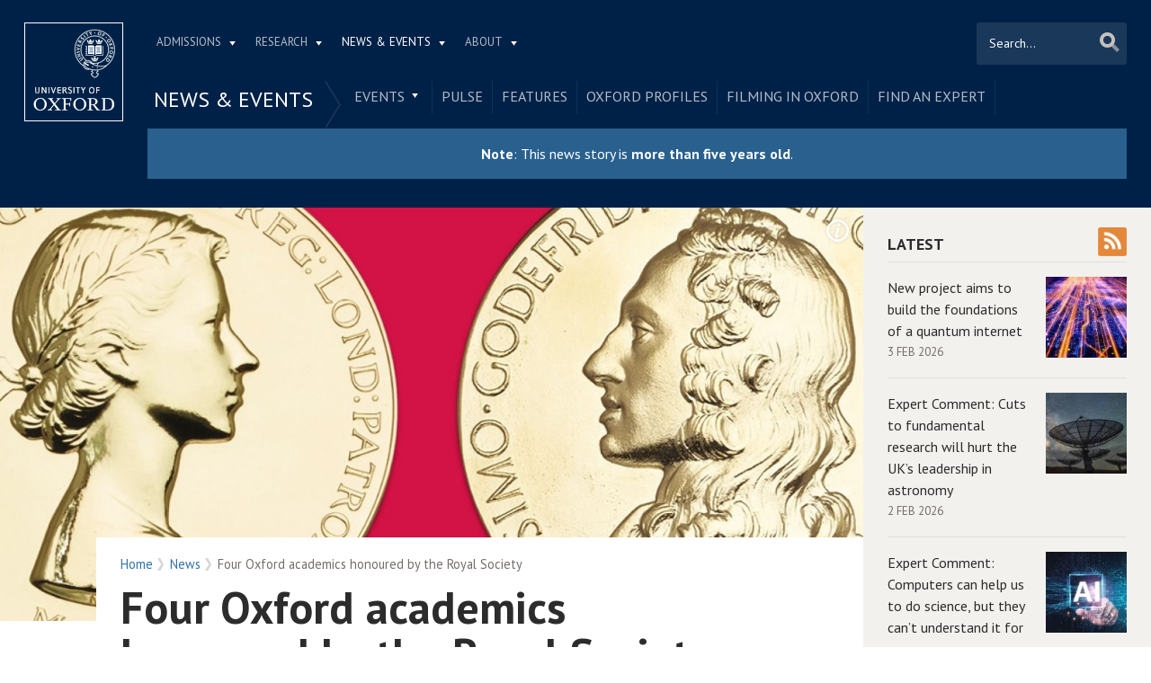

--- FILE ---
content_type: text/html; charset=utf-8
request_url: https://www.ox.ac.uk/news/2020-08-04-four-oxford-academics-honoured-royal-society
body_size: 14374
content:
<!doctype html>
<html lang="en" dir="ltr" class="no-js">
<head>
  <meta http-equiv="X-UA-Compatible" content="IE=9; IE=8; IE=7; IE=EDGE,chrome=1" />
  <meta name="viewport" content="width=device-width, initial-scale=1.0 maximum-scale=2.0 user-scalable=yes" />
  <!--[if IE]><![endif]-->
<meta http-equiv="Content-Type" content="text/html; charset=utf-8" />
<link rel="alternate" title="News" href="https://www.ox.ac.uk/feeds/rss/news" />
<link rel="shortcut icon" href="https://www.ox.ac.uk/sites/default/themes/custom/oxweb/favicon.ico" />
<link rel="apple-touch-icon" href="https://www.ox.ac.uk/sites/default/themes/custom/oxweb/apple-touch-icon-114x114.png" />
<link rel="apple-touch-icon-precomposed" href="https://www.ox.ac.uk/sites/default/themes/custom/oxweb/apple-touch-icon-114x114.png" />
<meta name="description" content="Four researchers from Oxford University have today received prestigious medals and prizes from the Royal Society in recognition of their outstanding contributions to science and medicine." />
<link rel="canonical" href="https://www.ox.ac.uk/news/2020-08-04-four-oxford-academics-honoured-royal-society" />
<link rel="shortlink" href="https://www.ox.ac.uk/node/4652634" />
<meta property="og:image" content="https://www.ox.ac.uk/sites/files/oxford/field/field_image_main/medals-3-4_0.jpg" />
<meta name="twitter:card" content="summary_large_image" />
<meta name="twitter:creator" content="@UniofOxford" />
<meta name="twitter:creator:id" content="48289662" />
<meta name="twitter:title" content="Four Oxford academics honoured by the Royal Society | University of" />
<meta name="twitter:description" content="Four researchers from Oxford University have today received prestigious medals and prizes from the Royal Society in recognition of their outstanding contributions to science and medicine." />
<meta name="twitter:image" content="https://www.ox.ac.uk/sites/files/oxford/field/field_image_main/medals-3-4_0.jpg" />
  <link rel="apple-touch-icon" sizes="144x144" href="https://www.ox.ac.uk/sites/default/themes/custom/oxweb/apple-touch-icon-144x144.png"/><link rel="apple-touch-icon" sizes="114x114" href="https://www.ox.ac.uk/sites/default/themes/custom/oxweb/apple-touch-icon-114x114.png"/>
<link rel="apple-touch-icon" sizes="72x72" href="https://www.ox.ac.uk/sites/default/themes/custom/oxweb/apple-touch-icon-72x72.png"/>
<link rel="apple-touch-icon" href="https://www.ox.ac.uk/sites/default/themes/custom/oxweb/apple-touch-icon.png"/>
  <title>Four Oxford academics honoured by the Royal Society | University of Oxford</title>
  <link rel="stylesheet" href="/sites/files/oxford/advagg_css/css__BJ6Ou6QsBRtnFTmxaakamOIS8n4QswDP2XnnZ1sxtaM__NBuvkP6eInGIkb1aJvUHx5PX79XApuxBDkk_77W5tYk__h7T-cjtV_dUO9EYp5xzvQZuTpmuCIt2rzPKmYSUARw8.css" />
<link rel="stylesheet" href="/sites/files/oxford/advagg_css/css__OyUP6r6gWDd7g9HyyAPkKcCADXUItAUJ0V1T56grclU__jqISkrP5AlCwGVJ-mzJJnrRxitPz8i-Y_l3Nd-cH3FI__h7T-cjtV_dUO9EYp5xzvQZuTpmuCIt2rzPKmYSUARw8.css" />
<link rel="stylesheet" href="/sites/files/oxford/advagg_css/css__XBSBso2UFi1495CWPDmEkGZavPwX0b5Paqbf4E_kgVU__6F5_mpBKx4npMwhWhnwqMY2bGjPYP5Lxy-bKJkSzkRw__h7T-cjtV_dUO9EYp5xzvQZuTpmuCIt2rzPKmYSUARw8.css" />
<link rel="stylesheet" href="https://fonts.googleapis.com/css?family=PT+Sans:400,700,400italic,700italic|PT+Sans+Narrow:400,700|PT+Serif:400,700,400italic&amp;subset=latin,latin-ext" />
<link rel="stylesheet" href="/sites/files/oxford/advagg_css/css__xVqN5b9vWhJtVEcK-SYcjzmDC0nxP-O7T0GorpUvA68__mLMuWQdgHSL1FMKby8FB5Rnp3RX1AGBmf0dBb7rKbSY__h7T-cjtV_dUO9EYp5xzvQZuTpmuCIt2rzPKmYSUARw8.css" />
<link rel="stylesheet" href="/sites/files/oxford/advagg_css/css__ZszkO0m-6vQgU0uwxKb3DNVjdUAXslKOMKvn9AFMzvo__sb8Ujj6tWWssQfu7D3msxBLfh4PrTezTVySEM7hOySI__h7T-cjtV_dUO9EYp5xzvQZuTpmuCIt2rzPKmYSUARw8.css" media="print" />

<!--[if IE]>
<link rel="stylesheet" href="/sites/files/oxford/advagg_css/css__yXKOt2-q7a1j4M7_O_W7ml-z2sNL7VTKwjcsd5Z0LDA__vIapzR-D86klWHFm0BMP8JUnKE0d31QyZL17ctXUiYM__h7T-cjtV_dUO9EYp5xzvQZuTpmuCIt2rzPKmYSUARw8.css" />
<![endif]-->

<!--[if IE 8]>
<link rel="stylesheet" href="/sites/files/oxford/advagg_css/css__18FAkQ4vhVMuiiSsWlKyU3iaxBe1FYQW3iRNDTzc49A__0bBjwcB2RKRl-uJ3f-BxT5UMVqf7jsHwaGO7R3-J17s__h7T-cjtV_dUO9EYp5xzvQZuTpmuCIt2rzPKmYSUARw8.css" />
<![endif]-->
<style>.shared-event-styling .content-meta{margin-top:2.4em;}.shared-event-styling .node-event-past{opacity:0.5;filter:alpha(opacity=50);}.shared-event-styling .view-mode-oxweb_full_content .field-label-inline,.shared-event-styling .view-mode-oxweb_full_content .field-name-event-speakers-custom .field-item-single{*zoom:1;}.shared-event-styling .view-mode-oxweb_full_content .field-label-inline:before,.shared-event-styling .view-mode-oxweb_full_content .field-label-inline:after,.shared-event-styling .view-mode-oxweb_full_content .field-name-event-speakers-custom .field-item-single:before,.shared-event-styling .view-mode-oxweb_full_content .field-name-event-speakers-custom .field-item-single:after{display:table;content:"";line-height:0;}.shared-event-styling .view-mode-oxweb_full_content .field-label-inline:after,.shared-event-styling .view-mode-oxweb_full_content .field-name-event-speakers-custom .field-item-single:after{clear:both;}.shared-event-styling .view-mode-oxweb_full_content .field-label-inline .label,.shared-event-styling .view-mode-oxweb_full_content .field-name-event-speakers-custom .field-item-single .label{-webkit-box-sizing:border-box;-moz-box-sizing:border-box;box-sizing:border-box;display:inline;float:left;width:33.333333333333%;padding:0 0;*width:30.208333333333%;*padding:0 -0.03125px;min-width:27%;}@media only screen and (max-width:870px){.shared-event-styling .view-mode-oxweb_full_content .field-label-inline .label,.shared-event-styling .view-mode-oxweb_full_content .field-name-event-speakers-custom .field-item-single .label{width:100%;float:none;display:block;}}.shared-event-styling .view-mode-oxweb_full_content .field-label-inline .field-item-single,.shared-event-styling .view-mode-oxweb_full_content .field-name-event-speakers-custom .field-item-single .field-item-single{float:left;-webkit-box-sizing:border-box;-moz-box-sizing:border-box;box-sizing:border-box;display:inline;width:66.666666666667%;padding:0 0;*width:63.541666666667%;*padding:0 -0.03125px;}@media only screen and (max-width:870px){.shared-event-styling .view-mode-oxweb_full_content .field-label-inline .field-item-single,.shared-event-styling .view-mode-oxweb_full_content .field-name-event-speakers-custom .field-item-single .field-item-single{width:100%;float:none;display:block;}}.shared-event-styling .view-mode-oxweb_full_content .field-name-field-event-venue-details span.field-item-single{float:none;margin-left:33.3%;display:block;}.shared-event-styling .view-mode-oxweb_full_content .field-name-event-speakers-custom .field-item-single .field-item-single{-webkit-box-sizing:border-box;-moz-box-sizing:border-box;box-sizing:border-box;display:inline;float:left;width:66.666666666667%;padding:0 0;*width:63.541666666667%;*padding:0 -0.03125px;}@media only screen and (max-width:870px){.shared-event-styling .view-mode-oxweb_full_content .field-name-event-speakers-custom .field-item-single .field-item-single{width:100%;float:none;display:block;}}.shared-event-styling .view-mode-oxweb_full_content .field-type-date{font-family:"PT Serif",Georgia,'Times New Roman',serif;}.shared-event-styling .view-mode-oxweb_full_content .group-event-meta{border-top:1px solid #e0ded9;border-bottom:1px solid #e0ded9;font-size:1.125em;line-height:1.5em;margin:0 18% 2em 0;padding:2em 0;}.shared-event-styling .view-mode-oxweb_full_content .group-event-meta .field-name-field-event-venue-details p:only-child{margin-bottom:0;}.shared-event-styling .view-mode-oxweb_full_content .leaflet-container{margin-bottom:2.5em;max-width:90%;}.hidden-accessible{position:absolute;left:-99999999px;top:auto;width:1px;height:1px;overflow:hidden;}.hidden-default{display:none;}.flex-container{display:-ms-flex;display:-webkit-flex;display:flex;-webkit-flex-wrap:wrap;flex-wrap:wrap;}.flex-item{display:flex;box-sizing:border-box;}.flex-content{display:flex;flex-direction:column;}.page-header{position:relative;}.page-header .row{-webkit-box-sizing:border-box;-moz-box-sizing:border-box;box-sizing:border-box;display:inline;float:left;width:100%;padding:0 2.118933698%;*width:96.875%;*padding:0 2.087683698%;min-height:160px;}@media only screen and (max-width:870px){.page-header .row{width:100%;float:none;display:block;}}.page-header .site-header-top{-webkit-box-sizing:border-box;-moz-box-sizing:border-box;box-sizing:border-box;margin-left:111px;padding-right:167px;padding-left:2.118933698%;min-height:49px;}.page-header .site-header-bottom{-webkit-box-sizing:border-box;-moz-box-sizing:border-box;box-sizing:border-box;margin-left:0;display:block;margin-left:111px;padding-left:2.118933698%;position:relative;min-height:41px;margin-top:1em;}.oxweb-primary-menu-block{-webkit-box-sizing:border-box;-moz-box-sizing:border-box;box-sizing:border-box;display:inline;float:left;width:58.333333333333%;padding:0 0;*width:55.208333333333%;*padding:0 -0.03125px;display:block;}@media only screen and (max-width:870px){.oxweb-primary-menu-block{width:100%;float:none;display:block;}}.oxweb-secondary-menu-block{width:100%;}#toolbar{z-index:99999;}header.page-header{text-align:center;width:100%;margin:0 auto;z-index:9999;}header.page-header .row{background:#002147;font-family:"PT Sans",'Helvetica Neue',Arial,Helvetica,sans-serif;float:none;display:block;padding-top:1.5625em;padding-bottom:1em;-webkit-transition:padding 0.35s;-moz-transition:padding 0.35s;-o-transition:padding 0.35s;transition:padding 0.35s;-webkit-box-sizing:border-box;-moz-box-sizing:border-box;box-sizing:border-box;}.logo{float:left;width:111px;margin-right:-100%;position:relative;z-index:2;}.logo a.square{width:110px;height:110px;display:block;background:url('/sites/default/themes/custom/oxweb/images/oxweb-logo.gif') no-repeat center center;overflow:hidden;text-indent:-9999%;}@media (-webkit-min-device-pixel-ratio:2),(min-resolution:192dpi){.logo a.square{background:url('/sites/default/themes/custom/oxweb/images/oxweb-logo-square.svg') no-repeat center center;background-size:100% 100%;image-rendering:-moz-crisp-edges;image-rendering:-o-crisp-edges;image-rendering:-webkit-optimize-contrast;image-rendering:optimize-contrast;-ms-interpolation-mode:bicubic;image-rendering:optimizeQuality;}}.menu-wrapper{width:100%;float:left;}.site-header-bottom .oxweb-secondary-menu-block ul li.expanded ul li a{background:transparent;white-space:normal;}.oxweb-primary-menu-block,.oxweb-secondary-menu-block{text-align:left;text-transform:uppercase;font-family:"PT Sans",'Helvetica Neue',Arial,Helvetica,sans-serif;color:#fff;}.oxweb-primary-menu-block a,.oxweb-secondary-menu-block a{color:rgba(255,255,255,0.7);}.oxweb-primary-menu-block a.active,.oxweb-primary-menu-block a:active,.oxweb-primary-menu-block a:visited,.oxweb-primary-menu-block a:hover,.oxweb-primary-menu-block a.active-trail,.oxweb-secondary-menu-block a.active,.oxweb-secondary-menu-block a:active,.oxweb-secondary-menu-block a:visited,.oxweb-secondary-menu-block a:hover,.oxweb-secondary-menu-block a.active-trail{color:#fff;text-decoration:none;}.oxweb-primary-menu-block ul,.oxweb-secondary-menu-block ul{float:left;padding:0;margin:0;}.oxweb-primary-menu-block ul li,.oxweb-primary-menu-block ul li.expanded,.oxweb-secondary-menu-block ul li,.oxweb-secondary-menu-block ul li.expanded{display:inline-block;padding:0;list-style-image:none;list-style-type:none;}.oxweb-primary-menu-block ul li a,.oxweb-primary-menu-block ul li.expanded a,.oxweb-secondary-menu-block ul li a,.oxweb-secondary-menu-block ul li.expanded a{padding:10px 25px 15px 10px;}.oxweb-primary-menu-block ul li.expanded,.oxweb-secondary-menu-block ul li.expanded{position:relative;}.oxweb-primary-menu-block ul li.expanded a,.oxweb-secondary-menu-block ul li.expanded a{background:url('/sites/default/themes/custom/oxweb/images/menu_arrow.png') 94% 1.2em no-repeat;background-position:right 10px top 1.3em;padding-right:25px;}.oxweb-primary-menu-block ul li.expanded ul a,.oxweb-secondary-menu-block ul li.expanded ul a{background-image:none;padding-right:0;}.oxweb-primary-menu-block{font-size:0.78em;}.oxweb-secondary-menu-block{display:table-row;}.oxweb-secondary-menu-block h2.title,.oxweb-secondary-menu-block ul li,.oxweb-secondary-menu-block ul li.expanded{display:table-cell;vertical-align:top;padding:0;border-right:1px solid rgba(255,255,255,0.07);-webkit-box-sizing:border-box;-moz-box-sizing:border-box;box-sizing:border-box;}.oxweb-secondary-menu-block h2.title ul li,.oxweb-secondary-menu-block ul li ul li,.oxweb-secondary-menu-block ul li.expanded ul li{float:none;max-width:none;min-width:215px;}.oxweb-secondary-menu-block ul li,.oxweb-secondary-menu-block ul li.expanded{line-height:1.05em;max-width:200px;}.oxweb-secondary-menu-block ul li a,.oxweb-secondary-menu-block ul li.expanded a{padding:10px;padding-top:8px;line-height:1.2em;display:inline-block;}.oxweb-secondary-menu-block ul li.expanded a{padding-right:30px;}.oxweb-secondary-menu-block ul li.expanded ul a{height:auto;}.oxweb-secondary-menu-block h2.title{font-size:1.5em;line-height:1.05em;font-weight:normal;margin:0;padding:8px 36px 20px 7px;background:url('/sites/default/themes/custom/oxweb/images/menu-chevron.png') no-repeat 97.5% top;border-right:0;vertical-align:top;}.site-header-top ul li.expanded a{position:relative;z-index:7;background-position:right 9px top 1.6em;}.site-header-top ul li.expanded:hover a{background-position:right 9px top -1.95em;}.site-header-bottom ul li.expanded a{position:relative;background-position:right 15px top 0.90em;}.site-header-bottom ul li.expanded:hover a{background-position:right 15px top -101px;z-index:5;}.oxweb-secondary-menu-block-noh2 ul ul{margin-left:0;}body.sticky-header-collapsed .logo{display:none;}body.sticky-header-collapsed .page-header{position:fixed;}body.sticky-header-collapsed .page-header .row{padding-top:0.75em;padding-bottom:0.75em;-webkit-transition:padding 0.35s;-moz-transition:padding 0.35s;-o-transition:padding 0.35s;transition:padding 0.35s;min-height:72px;padding-right:0;}body.sticky-header-collapsed .block-oxweb-search input[type=submit]{top:15px;right:21px;}body.sticky-header-collapsed .site-header-top{display:none;}body.sticky-header-collapsed .site-header-bottom{width:100%;float:left;margin-top:0;margin-left:0;padding-left:0;}body.sticky-header-collapsed .site-header-bottom .oxweb-secondary-menu-block ul{margin-right:65px;}body.sticky-header-collapsed .site-header-bottom .oxweb-secondary-menu-block ul li,body.sticky-header-collapsed .site-header-bottom .oxweb-secondary-menu-block ul li.expanded{vertical-align:top;}body.sticky-header-collapsed .site-header-bottom .oxweb-secondary-menu-block ul li.last ul{right:-65px;}body.sticky-header-collapsed .page-header-row .oxweb-secondary-menu-block.homepage-oxweb-secondary-menu{position:absolute;bottom:4px;width:58%;}body.sticky-header-collapsed .page-header-row .homepage-role-base-menu{margin-right:85px;}.page-header-row .oxweb-secondary-menu-block.homepage-oxweb-secondary-menu{position:absolute;bottom:35px;width:56%;}.page-header-row .oxweb-secondary-menu-block.homepage-oxweb-secondary-menu ul li.expanded:hover a{background-position:right 15px top -1.3em;}.page-header-row .oxweb-secondary-menu-block.homepage-oxweb-secondary-menu ul li.expanded:hover a:hover{background-position:right 15px top 0.90em;}.page-header-row .oxweb-secondary-menu-block.homepage-oxweb-secondary-menu ul li a{opacity:1;filter:alpha(opacity=100);font-size:1.313em;white-space:nowrap;}.page-header-row .homepage-role-base-menu{font-size:0.813em;text-transform:none;float:right;width:52.5%;}.page-header-row .homepage-role-base-menu ul{float:right;}.page-header-row .homepage-role-base-menu ul li a{font-size:1.125em;padding-left:0;padding-right:0;margin-right:1.5em;}.page-header-row .homepage-role-base-menu ul li.last a{margin-right:0.4375em;}.page-header-row .homepage-role-base-menu ul li.expanded a{background:none;}h1,h2,h3,h4,h5,h6{font-family:"PT Sans",'Helvetica Neue',Arial,Helvetica,sans-serif;margin:0 0 0.5em 0;line-height:1.2em;color:#2C2C2C;}h1{font-size:3.125em;font-weight:700;font-family:"PT Sans",'Helvetica Neue',Arial,Helvetica,sans-serif;margin:0 0 0.5em 0;line-height:1.05em;}.main-content h1{margin-right:18%;}body.page-full-width .main-content h1{margin-right:2.118933698%;}h2{font-size:1.625em;font-weight:700;}h3{font-size:1.313em;font-weight:400;}h4{font-size:16px;}h5{font-size:16px;}h6{font-size:16px;}.main-content h2,.main-content h3,.main-content h4,.main-content h5,.main-content h6{margin:1.6em 0 0.5em 0;}.block-menu h2,.block-nice-menus h2{margin:0;padding:0;height:1px;height:0px;overflow:hidden;text-indent:-9999%;}
</style>
<link rel="stylesheet" href="/sites/files/oxford/advagg_css/css__mErbTG2MLp00HBOg_0e9fP_fpiSzoYZIY0XQk4kQLjg__IGBAYOo1XmEFrNAHW5NTS5Xuyb20LNQUwgXGgRRAtJk__h7T-cjtV_dUO9EYp5xzvQZuTpmuCIt2rzPKmYSUARw8.css" />
<link rel="stylesheet" href="/sites/files/oxford/advagg_css/css__4NTNZPQpEbnTvmyEQ2PRTi5CBimHk_AcHruvTfbEoZ4__PEouh-Vh-zgxMoIaIQ0eRpWNmmOkydEAh3xxjUGLFws__h7T-cjtV_dUO9EYp5xzvQZuTpmuCIt2rzPKmYSUARw8.css" />
  <script src="/sites/files/oxford/advagg_js/js__SlxZR0T0y0knhPGspoKKlEQqbk_RdNNsHwLrlCQRTSo__jRyIJdNHHPQDI24D74GCcZq-Uqnrf4Vs1Wh5VKn50M0__h7T-cjtV_dUO9EYp5xzvQZuTpmuCIt2rzPKmYSUARw8.js" defer="defer"></script>
<script src="/sites/files/oxford/advagg_js/js__ihdwYz7z62m5viS1EMhNOpB9bfVJ_3N7-eC3gKeS-sI__ATnX8WF8ltra-g2RmFaF163qjG6u_xdvxVSENyHJmQk__h7T-cjtV_dUO9EYp5xzvQZuTpmuCIt2rzPKmYSUARw8.js"></script>
<script src="/sites/files/oxford/advagg_js/js__z5ONFBC5kmHZRZuHWswENYjC0rzf40bh_hB_Fs0eyLo__WcT3Q2crdrKi2EHa4S2isbSrXXO5RbKkDpvVkjhTmaY__h7T-cjtV_dUO9EYp5xzvQZuTpmuCIt2rzPKmYSUARw8.js"></script>
<script src="/sites/files/oxford/advagg_js/js__9o6MTP80DXWHri8ze4nKy9qC5QYGmn5CmTwGsjeqoRs__t7QMh2Q0VAdZOqg2nX8lHHSSz0oEF4l8S4NpWKqSdpE__h7T-cjtV_dUO9EYp5xzvQZuTpmuCIt2rzPKmYSUARw8.js"></script>
<script src="/sites/files/oxford/advagg_js/js__g6HAL4XtohiHzS9CG4SIugqNOzdAq58xVph4DbYxlNE__o1_7j2Bpaj2feiS_rkUK_CGonKU4T-Mdv49O47LYHOc__h7T-cjtV_dUO9EYp5xzvQZuTpmuCIt2rzPKmYSUARw8.js"></script>
<script src="/sites/files/oxford/advagg_js/js__9q_RhUzRB9SYU1-amhF7x_iVsHaJWYLCy9mGerNNw8c__r14_gMXz1ZbCtJf3hugZI-ClIj-6kYYT4Zc-iywNTA4__h7T-cjtV_dUO9EYp5xzvQZuTpmuCIt2rzPKmYSUARw8.js"></script>
<script>jQuery.extend(Drupal.settings, {"basePath":"\/","pathPrefix":"","setHasJsCookie":0,"ajaxPageState":{"theme":"oxweb","theme_token":"uTWuQ0N-R3Dg8TzI_nM7_bK00N7Eszz5_7f_E-MrfCk","jquery_version":"1.10","css":{"modules\/system\/system.base.css":1,"modules\/system\/system.menus.css":1,"modules\/system\/system.messages.css":1,"modules\/system\/system.theme.css":1,"sites\/all\/modules\/cache_consistent\/css\/cache_consistent.css":1,"sites\/all\/modules\/colorbox_node\/colorbox_node.css":1,"modules\/comment\/comment.css":1,"sites\/all\/modules\/domain\/domain_nav\/domain_nav.css":1,"modules\/field\/theme\/field.css":1,"sites\/all\/modules\/google_cse\/google_cse.css":1,"sites\/all\/modules\/logintoboggan\/logintoboggan.css":1,"modules\/node\/node.css":1,"modules\/user\/user.css":1,"modules\/forum\/forum.css":1,"sites\/all\/modules\/views\/css\/views.css":1,"sites\/all\/modules\/colorbox\/styles\/plain\/colorbox_style.css":1,"sites\/all\/modules\/ctools\/css\/ctools.css":1,"sites\/all\/modules\/date\/date_api\/date.css":1,"https:\/\/fonts.googleapis.com\/css?family=PT+Sans:400,700,400italic,700italic|PT+Sans+Narrow:400,700|PT+Serif:400,700,400italic\u0026subset=latin,latin-ext":1,"sites\/all\/themes\/mothership\/mothership\/css\/reset.css":1,"sites\/all\/themes\/mothership\/mothership\/css\/reset-html5.css":1,"sites\/all\/themes\/mothership\/mothership\/css\/mothership-default.css":1,"sites\/all\/themes\/mothership\/mothership\/css\/mothership.css":1,"sites\/default\/themes\/custom\/oxweb\/css\/yui\/reset-min.css":1,"sites\/default\/themes\/custom\/oxweb\/css\/yui\/base-min.css":1,"sites\/default\/themes\/custom\/oxweb\/css\/yui\/fonts-min.css":1,"sites\/default\/themes\/custom\/oxweb\/css\/site.less":1,"sites\/default\/themes\/custom\/oxweb\/css\/search.less":1,"sites\/default\/themes\/custom\/oxweb\/css\/menu.less":1,"sites\/default\/themes\/custom\/oxweb\/css\/maintenance.css":1,"sites\/default\/themes\/custom\/oxweb\/field_collection.theme.css":1,"sites\/default\/themes\/custom\/oxweb\/css\/alternative\/print.less":1,"sites\/default\/themes\/custom\/oxweb\/css\/ie\/ie.less":1,"sites\/default\/themes\/custom\/oxweb\/css\/ie\/ie8.less":1,"sites\/default\/themes\/custom\/oxweb\/css\/types\/news_item.less":1,"sites\/default\/themes\/custom\/oxweb\/css\/alternative\/mobile.less":1},"js":{"public:\/\/google_tag\/google_tag.script.js":1,"sites\/all\/modules\/jquery_update\/replace\/jquery\/1.10\/jquery.min.js":1,"misc\/jquery-extend-3.4.0.js":1,"misc\/jquery-html-prefilter-3.5.0-backport.js":1,"misc\/jquery.once.js":1,"misc\/drupal.js":1,"misc\/form-single-submit.js":1,"misc\/ajax.js":1,"sites\/all\/modules\/jquery_update\/js\/jquery_update.js":1,"sites\/all\/modules\/google_cse\/google_cse.js":1,"sites\/all\/libraries\/colorbox\/jquery.colorbox-min.js":1,"sites\/all\/modules\/colorbox\/js\/colorbox.js":1,"sites\/all\/modules\/colorbox\/styles\/plain\/colorbox_style.js":1,"sites\/all\/modules\/colorbox\/js\/colorbox_load.js":1,"sites\/all\/modules\/media_colorbox\/media_colorbox.js":1,"sites\/all\/modules\/field_group\/field_group.js":1,"misc\/progress.js":1,"sites\/all\/modules\/colorbox_node\/colorbox_node.js":1,"sites\/default\/themes\/custom\/oxweb\/js\/vendor\/carouFredSel-6.2.1.js":1,"sites\/default\/themes\/custom\/oxweb\/js\/vendor\/jquery.touchSwipe.min.js":1,"sites\/default\/themes\/custom\/oxweb\/js\/vendor\/jquery-migrate-1.2.1.js":1,"sites\/default\/themes\/custom\/oxweb\/js\/site.js":1,"sites\/default\/themes\/custom\/oxweb\/js\/oxweb-show-description.js":1,"sites\/default\/themes\/custom\/oxweb\/js\/vendor\/html5.js":1,"sites\/default\/themes\/custom\/oxweb\/js\/vendor\/harvey.js":1,"sites\/default\/themes\/custom\/oxweb\/js\/media-queries.js":1,"sites\/default\/themes\/custom\/oxweb\/js\/vendor\/jquery.fitvids.js":1,"sites\/default\/themes\/custom\/oxweb\/js\/vendor\/stupidtable.min.js":1,"sites\/default\/themes\/custom\/oxweb\/js\/oxweb-menu.js":1}},"colorbox":{"transition":"elastic","speed":"350","opacity":"0.85","slideshow":false,"slideshowAuto":true,"slideshowSpeed":"2500","slideshowStart":"start slideshow","slideshowStop":"stop slideshow","current":"{current} of {total}","previous":"\u00ab Prev","next":"Next \u00bb","close":"Close","overlayClose":true,"returnFocus":true,"maxWidth":"100%","maxHeight":"100%","initialWidth":"300","initialHeight":"250","fixed":true,"scrolling":true,"mobiledetect":true,"mobiledevicewidth":"500px","file_public_path":"\/sites\/files\/oxford","specificPagesDefaultValue":"admin*\nimagebrowser*\nimg_assist*\nimce*\nnode\/add\/*\nnode\/*\/edit\nprint\/*\nprintpdf\/*\nsystem\/ajax\nsystem\/ajax\/*"},"googleCSE":{"cx":"012531758793783812323:qgyldcso7qs","resultsWidth":600,"domain":"www.google.com","showWaterMark":1},"field_group":{"usefulformatters_token_link_block":"ow_listing_item","div":"oxweb_full_content"},"urlIsAjaxTrusted":{"\/news\/2020-08-04-four-oxford-academics-honoured-royal-society":true},"colorbox_node":{"width":"600px","height":"600px"}});</script>
</head>

<body class="not-front not-logged-in two-sidebars page-node page-node- page-node-4652634 node-type-news-item domain-oxweb has-pre-content vid-5165302 page-news-2020-08-04-four-oxford-academics-honoured-royal-society" >
  <div id="skip-link">
    <a href="#main-content" class="element-invisible element-focusable skip-to-content">Skip to main content</a>
  </div>
    
    <noscript aria-hidden="true"><iframe src="https://www.googletagmanager.com/ns.html?id=GTM-TDB29T" height="0" width="0" style="display:none;visibility:hidden"></iframe></noscript>  
  <section id="visible-body" class="visible-body">
      <header class="page-level page-header">
    <div class="wrapper">
      <div id="page-header-row" class="row page-header-row">
        <div class="logo">
          <a class="square" href="/" title="Home" id="site-name-square">Home</a>
          <a class="rect" href="/" title="Home" id="site-name-rec">Home</a>
        </div>
        <div class="menu-wrapper">
          <div id="site-header-top" class="site-header-top">
            
    
<nav  id="block-menu-block-3" class="block block-menu-block oxweb-primary-menu-block block-menu-block-3 " aria-label="Primary navigation">

  
      
  <ul><li class="first expanded menu-mlid-2711"><a href="/admissions">Admissions</a><ul><li class="first leaf has-children menu-mlid-2511"><a href="/admissions/undergraduate">Undergraduate</a></li>
<li class="leaf has-children menu-mlid-2878"><a href="/admissions/graduate">Graduate</a></li>
<li class="last leaf has-children menu-mlid-10680"><a href="/admissions/lifelong-learning">Lifelong learning</a></li>
</ul></li>
<li class="expanded menu-mlid-2549"><a href="/research">Research</a><ul><li class="first leaf has-children menu-mlid-10889"><a href="/research/engage-with-us">Engage with us</a></li>
<li class="leaf has-children menu-mlid-3934"><a href="/research/support-researchers">Support for researchers</a></li>
<li class="leaf has-children menu-mlid-10887"><a href="/research/using-research-engage">Using research to engage</a></li>
<li class="last leaf has-children menu-mlid-10878"><a href="/research/recognition">Recognition</a></li>
</ul></li>
<li class="expanded active-trail menu-mlid-1105"><a href="/news-and-events" title="" class="active active-trail">News &amp; Events</a><ul><li class="first leaf has-children menu-mlid-2137"><a href="/events-list">Events</a></li>
<li class="leaf menu-mlid-11153"><a href="https://www.ox.ac.uk/pulse" title="">Pulse</a></li>
<li class="leaf menu-mlid-10797"><a href="/news/features">Features</a></li>
<li class="leaf menu-mlid-10804"><a href="/news-and-events/oxford-people">Oxford profiles</a></li>
<li class="leaf menu-mlid-2680"><a href="/news-and-events/filming-in-oxford">Filming in Oxford</a></li>
<li class="last leaf menu-mlid-5738"><a href="/news-and-events/find-an-expert">Find An Expert</a></li>
</ul></li>
<li class="last expanded menu-mlid-1892"><a href="/about">About</a><ul><li class="first leaf has-children menu-mlid-1326"><a href="/about/organisation">Organisation</a></li>
<li class="leaf menu-mlid-11012"><a href="https://www.ox.ac.uk/about/organisation/university-officers/vice-chancellor" title="">Vice-Chancellor</a></li>
<li class="leaf has-children menu-mlid-1350"><a href="/about/facts-and-figures">Facts and figures</a></li>
<li class="leaf has-children menu-mlid-2800"><a href="/about/oxford-people">Oxford people</a></li>
<li class="leaf menu-mlid-11098"><a href="/about/oxford-access">Oxford Access</a></li>
<li class="leaf has-children menu-mlid-4292"><a href="/about/international-oxford">International Oxford</a></li>
<li class="leaf has-children menu-mlid-5741"><a href="/about/building-our-future">Building Our Future</a></li>
<li class="last leaf menu-mlid-1372"><a href="https://www.jobs.ox.ac.uk/" title="">Jobs</a></li>
</ul></li>
</ul>

  



  
</nav>
  
          </div>
                    <div id="site-header-bottom" class="site-header-bottom">
           
    
<div  id="block-oxweb-google-search-search-form" class="block block-oxweb-google-search block-oxweb-search block-oxweb-google-search-search-form ">
  
      
  
  <form action="/news/2020-08-04-four-oxford-academics-honoured-royal-society" method="post" id="oxweb-google-search-block-form" accept-charset="UTF-8"><div class="form-item form-type-textfield form-item-query">
  <label class="element-invisible" for="edit-query">Search </label>
 <input title="Enter the terms you wish to search for." placeholder="Search..." type="text" id="edit-query" name="query" value="" size="30" maxlength="128" class="form-text" />
</div>
<input type="submit" id="edit-submit" name="op" value="Search" class="form-submit" /><input type="hidden" name="form_build_id" value="form-1CeXEiN_24pYxHTBTp6Acmmy-pymiNElLy8vfi6ZGbE" />
<input type="hidden" name="form_id" value="oxweb_google_search_block_form" />
</form>
  </div>

<nav  id="block-menu-block-5" class="block block-menu-block oxweb-secondary-menu-block block-menu-block-5 " aria-label="Secondary navigation">

  
        <h2  class="title"><a href="/news-and-events" title="" class="active active-trail">News &amp; Events</a></h2>
    
  <ul><li class="first expanded menu-mlid-2137"><a href="/events-list">Events</a><ul><li class="first leaf has-children menu-mlid-2658"><a href="/news-and-events/The-University-Year">Regular events in the University Year</a></li>
<li class="last leaf menu-mlid-10390"><a href="https://communications.web.ox.ac.uk/event-management" title="">University Events Office</a></li>
</ul></li>
<li class="leaf menu-mlid-11153"><a href="https://www.ox.ac.uk/pulse" title="">Pulse</a></li>
<li class="leaf menu-mlid-10797"><a href="/news/features">Features</a></li>
<li class="leaf menu-mlid-10804"><a href="/news-and-events/oxford-people">Oxford profiles</a></li>
<li class="leaf menu-mlid-2680"><a href="/news-and-events/filming-in-oxford">Filming in Oxford</a></li>
<li class="last leaf menu-mlid-5738"><a href="/news-and-events/find-an-expert">Find An Expert</a></li>
</ul>

  



  
</nav>

<div  id="block-block-540" class="block block-block block-block-540 ">
  
      
  
  <p class="important-copy"><strong>Note</strong>: This news story is <strong>more than five years old</strong>.</p>
  </div>
  
          </div>
                  </div>
      </div>
    </div>
  </header>
  <section id="page-content" class="page-level page-content">
    <div class="wrapper">
      <div class="row space-header">

        
        <section class="page-content-level column page-content-main" id="page-content-main">
                      <div class="pre-content" id="pre-content">
                
    
<div  id="block-ds-extras-oxweb-ds-news-content-top" class="block block-ds-extras block-ds-extras-oxweb-ds-news-content-top ">
  
      
  
  

<div class="field field-name-field-image-main field-type-image field-label-hidden">
  
  
                        <span class="field-item-single"><div  class="ds-1col file file-image file-image-jpeg view-mode-ow_medium_feature clearfix">

  
  <img typeof="foaf:Image" src="https://www.ox.ac.uk/sites/files/oxford/styles/ow_medium_feature/s3/field/field_image_main/medals-3-4_0.jpg?itok=EspWC35U" width="1200" height="575" alt="Royal Society medals" /><div id="file-image-ow-medium-feature-group-description-wrapper" class=" group-description-wrapper field-group-div">

<div class="field field-name-field-media-description field-type-text-long field-label-hidden">
  
  
                        <span class="field-item-single">Royal Society Medals</span>
        </div>


<div class="field field-name-field-additional-description field-type-text-long field-label-hidden">
  
  
                        <span class="field-item-single"><p>Credit: The Royal Society</p></span>
        </div>
</div></div>

</span>
        </div>

  </div>
  
            </div>
          
                    <section class="page-content-container content-meta" id="content-meta">
            
    
<div  id="block-ds-extras-oxweb-ds-news-content-meta" class="block block-ds-extras block-ds-extras-oxweb-ds-news-content-meta ">
  
      
  
  

<div class="field field-name-field-media-date-published field-type-date field-label-above">
  
      <div class="label"><span>Published</span></div>
  
                        <span class="field-item-single"><time  property="dc:date" datatype="xsd:dateTime" content="2020-08-04T00:00:00+01:00" datetime="2020-08-04T00:00:00+01:00">4 Aug 2020</time></span>
        </div>

  </div>

<div  id="block-block-27" class="block block-block block block-sharebar contextual-links-region block-sharebar-sharebar-social-buttons block-block-27 ">
  
        <h2 class="title">Share This</h2>
    
  
  <div id="custom-tweet-button">
  <a href="https://twitter.com/intent/tweet" onclick="window.open('//twitter.com/intent/tweet?text='+encodeURIComponent(document.title)+'&amp;url='+encodeURIComponent(window.location)); return false">Tweet</a>
</div>
<div id="custom-fb-button">
  <a href="https://www.facebook.com/sharer/sharer.php" target="_blank">Share on Facebook</a>
</div>
<div id="custom-linkedin-button">
  <a href="https://www.linkedin.com/shareArticle?mini=true" target="_blank">Share on LinkedIn</a>
</div>
<div id="custom-reddit-button">
  <a href="//www.reddit.com/submit" onclick="window.open('//www.reddit.com/submit?url='+encodeURIComponent(window.location)); return false">Share on Reddit</a>
</div>
<script>
<!--//--><![CDATA[// ><!--
(function ($) {
  var fblink = $('#custom-fb-button a').attr('href'); 
  $('#custom-fb-button a').attr('href', fblink + '?u=' + encodeURIComponent(location.href));
  var linkedinlink = $('#custom-linkedin-button a').attr('href'); 
  $('#custom-linkedin-button a').attr('href', linkedinlink + '&url=' + encodeURIComponent(location.href) + '&title=' + encodeURIComponent(document.title));
}(jQuery));
//--><!]]>
</script>
  </div>
  
          </section>
          
          <section class="page-content-container main-content" id="main-content">
                        <section id="breadcrumb-wrapper" class="page-level breadcrumb-wrapper">
              <div class="wrapper">
                <div class="row">
                  <div class="breadcrumb"><span class='breadcrumb-link breadcrumb-depth-0 breadcrumb-even breadcrumb-first'><a href="/">Home</a></span><span class='breadcrumb-link breadcrumb-depth-1 breadcrumb-odd'><a href="/news" title="">News</a></span><span class='breadcrumb-link breadcrumb-depth-2 breadcrumb-even breadcrumb-last'>Four Oxford academics honoured by the Royal Society</span></div>
                </div>
              </div>
            </section>
            
            
            <header class="main-title" id="main-title">
                                            <h1>Four Oxford academics honoured by the Royal Society</h1>
                                        </header>
            
    <div  about="/news/2020-08-04-four-oxford-academics-honoured-royal-society" typeof="sioc:Item foaf:Document" class="ds-1col node node-news-item node-promoted view-mode-oxweb_full_content clearfix">

  
  

<div class="field field-name-field-intro field-type-text-long field-label-hidden">
  
  
                        <span class="field-item-single"><p>Four researchers from Oxford University have today received prestigious medals and prizes from the Royal Society in recognition of their outstanding contributions to science and medicine.</p></span>
        </div>


<div class="field field-name-field-body field-type-text-with-summary field-label-hidden">
  
  
                        <span class="field-item-single"><p><a href="https://www.rfi.ac.uk/prestigious-medal-awarded-to-franklin-theme-lead/" target="_blank"><strong><img class="media-element wysiwyg-float-right file-teaser" data-delta="5" typeof="foaf:Image" src="https://www.ox.ac.uk/sites/files/oxford/styles/medium/s3/media_wysiwyg/Benjamin_Guy_Davis_FRS%20credit%20Royal%20Society_square_0.jpg?itok=azHqPh5r" width="186" height="220" alt="Professor Benjamin Davis " />Professor Benjamin Davis FMedSci FRS</strong></a>&nbsp;receives the <a href="https://royalsociety.org/grants-schemes-awards/awards/davy-medal/" target="_blank">Davy Medal</a> for inventing powerful chemical methods that directly manipulate complex biological molecules, enabling elucidation and control of biological function and mechanism in vitro and in vivo, beyond the limits of genetics. Professor Davis of the Department of Chemistry is also Next Generation Chemistry for Medicine Science Director at the Rosalind Franklin Institute.</p><p>Professor Davis said: ‘It’s deeply humbling to receive this medal, given the people who have received it before, several of whom are personal heroes for me. In essence, it’s a testament to the drive and hard work of all the talented people I have been lucky enough to work with. I would like to thank them for their outstanding work, ambition and passion for science. Of course, too, this work would also not have been possible without the support of many key partners including UKRI and the EU.’</p><p><a href="https://www.ndm.ox.ac.uk/team/david-stuart" target="_blank"><strong><img class="media-element wysiwyg-float-left file-teaser" data-delta="2" typeof="foaf:Image" src="https://www.ox.ac.uk/sites/files/oxford/styles/medium/s3/media_wysiwyg/David%20Stuart%20credit%20Royal%20Society_square.jpg?itok=lSdcUNum" width="219" height="220" alt="Professor David Stuart" />Professor David Stuart FMedSci FRS </strong></a>receives the <a href="https://royalsociety.org/grants-schemes-awards/awards/gabor-medal/" target="_blank">Gabor Medal</a> for his seminal contributions to understanding virus structure and application to vaccine design, as well as driving the application of engineering and physical science to the life sciences. Professor Stuart is Professor of Structural Biology in the Nuffield Department of Medicine and the Life Sciences Director of the Diamond Light Source, the National Synchrotron at Harwell.</p><p><a href="https://www.materials.ox.ac.uk/people/smith" target="_blank"><strong><img class="media-element wysiwyg-float-right file-teaser" data-delta="3" typeof="foaf:Image" src="https://www.ox.ac.uk/sites/files/oxford/styles/medium/s3/media_wysiwyg/Professor%20George%20Smith%20credit%20Royal%20Society_square.jpg?itok=Cw-t_Vsb" width="220" height="220" alt="Professor George Smith " />Professor George Smith FRS</strong></a> receives the <a href="https://royalsociety.org/grants-schemes-awards/awards/armourers-brasiers-prize/" target="_blank">Armourers and Braisers’ Company Prize</a>. He is a pioneer and leader in the development of engineering alloys through the invention and application of the three-dimensional atom probe, making profound contributions to basic understanding and industrial applications. Professor Smith is Emeritus Professor of Materials in the Department of Materials.&nbsp;</p><p>Professor Smith said: 'I am greatly honoured to receive this prestigious award. My dominant thought is that this was a team effort.&nbsp; A large number of highly talented people worked within the team over many years to achieve this success, and this award is a tribute to them all.&nbsp;&nbsp;I would especially like to mention two individuals: Alfred Cerezo, who worked with me for 27 years, starting as a graduate student and rising to the rank of full Professor, and Terence Godfrey, our Senior Technical Officer, whose invaluable service extended over a truly remarkable period of 40 years.&nbsp; Without them, this success would never have been achieved. In addition, more than 50 doctoral students have worked with my group, plus numerous postdoctoral research fellows, academic colleagues from within Oxford, and visiting scientists from around the world.&nbsp; In all, 25 nations have been represented in this effort.&nbsp; Science is truly an international enterprise.'</p><p><a href="https://www.maths.ox.ac.uk/node/36577" target="_blank"><strong><img class="media-element wysiwyg-float-left file-teaser" data-delta="4" typeof="foaf:Image" src="https://www.ox.ac.uk/sites/files/oxford/styles/medium/s3/media_wysiwyg/Bryan%20Birch%20credit%20Mariana%20Cook_square.jpg?itok=0izYTSqm" width="220" height="208" alt="Professor Bryan Birch" />Professor Bryan Birch FRS</strong></a> receives the <a href="https://royalsociety.org/grants-schemes-awards/awards/sylvester-medal/" target="_blank">Sylvester Medal</a>. His work has played a major role in driving the theory of elliptic curves, through the Birch-Swinnerton-Dyer conjecture and the theory of Heegner points. <a href="https://www.maths.ox.ac.uk/node/36577" target="_blank">Professor Birch is Emeritus Professor in the Mathematical Institute</a>.</p><p>The four Oxford awardees are among&nbsp;<a href="https://royalsociety.org/news/2020/08/medals-and-awards-winners-2020/" target="_blank">25 Royal Society medals and awards winners announced today</a>. The world’s oldest scientific prize, the Copley Medal, went this year to Sir Alan Fersht FMedSci FRS of the University of Cambridge. This year also sees the inaugural&nbsp;<a href="https://royalsociety.org/grants-schemes-awards/awards/attenborough-prize/" target="_blank">David Attenborough Award and Lecture</a>, which recognises Professor Alice Roberts for her outstanding contributions to public engagement.</p><blockquote><p>The Royal Society’s medals and awards celebrate those researchers whose ground-breaking work has helped answer fundamental questions and advance our understanding of the world around us.</p></blockquote><p>President of the Royal Society, Venki Ramakrishnan, said: ‘The Royal Society’s medals and awards celebrate those researchers whose ground-breaking work has helped answer fundamental questions and advance our understanding of the world around us. They also champion those who have reinforced science’s place in society, whether through inspiring public engagement, improving our education system, or by making STEM careers more inclusive and rewarding.</p><p>‘This year has highlighted how integral science is in our daily lives, and tackling the challenges we face, and it gives me great pleasure to congratulate all our winners and thank them for their work.'</p><p><em><a href="https://royalsociety.org/news/2020/08/medals-and-awards-winners-2020/" target="_blank">Find out more about the Royal Society medal-winners 2020.</a></em></p></span>
        </div>


<div class="field field-name-field-tweet field-type-list-boolean field-label-hidden">
  
  
                        <span class="field-item-single"></span>
        </div>
</div>

  
          </section>


          <div class="row">
                        <section class="page-content-level column page-content-sidebar-first" id="page-content-sidebar-first">
              
    
<div  id="block-views-latest-news-block-2" class="block block-views block-grey block-views-latest-news-block-2 ">
  
      
  
  <div class="view-latest-news view-id-latest_news view-display-id-block_2 view-listing view-dom-id-8b084133255f28bd53242d927af43d37 has-feed-icon">
      <a href="https://www.ox.ac.uk/feeds/rss/news" class="feed-icon" title="Subscribe to News"><img typeof="foaf:Image" src="https://www.ox.ac.uk/sites/default/themes/custom/oxweb/images/icon_rss.png" width="32" height="32" alt="Subscribe to News" /></a>  
      
      <div class="view-header">
      <h2 class="title">Latest</h2>    </div>
  
  
  
      <div class="view-content">
      <div class="item-list">    <ul>          <li >
        <div  about="/news/2026-02-03-new-project-aims-build-foundations-quantum-internet" typeof="sioc:Item foaf:Document" class="ds-1col node node-news-item node-promoted view-mode-ow_listing_item clearfix">

  
  <a class="field-group-group_link_wrapper link-block  link-block-no-image " href="https://www.ox.ac.uk/news/2026-02-03-new-project-aims-build-foundations-quantum-internet" ><div class="link-block-bgimage-wrapper" ><img typeof="foaf:Image" src="https://www.ox.ac.uk/sites/files/oxford/styles/ow_thumbnail/s3/field/field_image_listing/Technology%20background%202%20tile.JPG?itok=c6p_RGQ-" width="120" height="120" alt="Technology concept with a circuit board background overlaid by glowing lines." />New project aims to build the foundations of a quantum internet

<div class="field field-name-field-media-date-published field-type-date field-label-hidden">
  
  
                        <span class="field-item-single"><time  property="dc:date" datatype="xsd:dateTime" content="2026-02-03T00:00:00+00:00" datetime="2026-02-03T00:00:00+00:00">3 Feb 2026</time></span>
        </div>
</div></a></div>

      </li>
          <li >
        <div  about="/news/2026-02-02-expert-comment-cuts-fundamental-research-will-hurt-uk-s-leadership-astronomy" typeof="sioc:Item foaf:Document" class="ds-1col node node-news-item node-promoted view-mode-ow_listing_item clearfix">

  
  <a class="field-group-group_link_wrapper link-block  link-block-no-image " href="https://www.ox.ac.uk/news/2026-02-02-expert-comment-cuts-fundamental-research-will-hurt-uk-s-leadership-astronomy" ><div class="link-block-bgimage-wrapper" ><img typeof="foaf:Image" src="https://www.ox.ac.uk/sites/files/oxford/styles/ow_thumbnail/s3/field/field_image_listing/Radio%20Observatory%20TILE.JPG?itok=9C3l-7tF" width="120" height="120" alt="A radio telescope observatory under a starry night sky." />Expert Comment: Cuts to fundamental research will hurt the UK’s leadership in astronomy

<div class="field field-name-field-media-date-published field-type-date field-label-hidden">
  
  
                        <span class="field-item-single"><time  property="dc:date" datatype="xsd:dateTime" content="2026-02-02T00:00:00+00:00" datetime="2026-02-02T00:00:00+00:00">2 Feb 2026</time></span>
        </div>
</div></a></div>

      </li>
          <li >
        <div  about="/news/2026-01-30-expert-comment-computers-can-help-us-do-science-they-can-t-understand-it-us" typeof="sioc:Item foaf:Document" class="ds-1col node node-news-item node-promoted view-mode-ow_listing_item clearfix">

  
  <a class="field-group-group_link_wrapper link-block  link-block-no-image " href="https://www.ox.ac.uk/news/2026-01-30-expert-comment-computers-can-help-us-do-science-they-can-t-understand-it-us" ><div class="link-block-bgimage-wrapper" ><img typeof="foaf:Image" src="https://www.ox.ac.uk/sites/files/oxford/styles/ow_thumbnail/s3/field/field_image_listing/AI%20and%20hand%20TILE.JPG?itok=m7XurHLM" width="120" height="120" alt="Concept of using AI to analyse big data. A hand reaches towards a floating square icon with ‘AI’ written on it. Background shows lines and points to illustrate the concept of data." />Expert Comment: Computers can help us to do science, but they can’t understand it for us

<div class="field field-name-field-media-date-published field-type-date field-label-hidden">
  
  
                        <span class="field-item-single"><time  property="dc:date" datatype="xsd:dateTime" content="2026-01-30T00:00:00+00:00" datetime="2026-01-30T00:00:00+00:00">30 Jan 2026</time></span>
        </div>
</div></a></div>

      </li>
          <li >
        <div  about="/news/2026-01-29-oxford-academics-among-first-fellows-academy-mathematical-sciences" typeof="sioc:Item foaf:Document" class="ds-1col node node-news-item node-promoted view-mode-ow_listing_item clearfix">

  
  <a class="field-group-group_link_wrapper link-block  link-block-no-image " href="https://www.ox.ac.uk/news/2026-01-29-oxford-academics-among-first-fellows-academy-mathematical-sciences" ><div class="link-block-bgimage-wrapper" ><img typeof="foaf:Image" src="https://www.ox.ac.uk/sites/files/oxford/styles/ow_thumbnail/s3/field/field_image_listing/Maths2.JPG?itok=bDfjCSfs" width="120" height="120" alt="3D rendering of mathematical formulas against a black background, like chalk writing on a blackboard. " />Oxford academics among the first Fellows of the Academy for the Mathematical Sciences

<div class="field field-name-field-media-date-published field-type-date field-label-hidden">
  
  
                        <span class="field-item-single"><time  property="dc:date" datatype="xsd:dateTime" content="2026-01-29T00:00:00+00:00" datetime="2026-01-29T00:00:00+00:00">29 Jan 2026</time></span>
        </div>
</div></a></div>

      </li>
          <li >
        <div  about="/news/2026-01-28-oxford-tops-european-university-rankings" typeof="sioc:Item foaf:Document" class="ds-1col node node-news-item view-mode-ow_listing_item clearfix">

  
  <a class="field-group-group_link_wrapper link-block  link-block-no-image " href="https://www.ox.ac.uk/news/2026-01-28-oxford-tops-european-university-rankings" ><div class="link-block-bgimage-wrapper" ><img typeof="foaf:Image" src="https://www.ox.ac.uk/sites/files/oxford/styles/ow_thumbnail/s3/bcar_radcam_skyline_oxford.jpg?itok=A6cpflsA" width="120" height="120" alt="Oxford skyline with the Radcliffe Camera in centre" />Oxford tops European university rankings

<div class="field field-name-field-media-date-published field-type-date field-label-hidden">
  
  
                        <span class="field-item-single"><time  property="dc:date" datatype="xsd:dateTime" content="2026-01-28T00:00:00+00:00" datetime="2026-01-28T00:00:00+00:00">28 Jan 2026</time></span>
        </div>
</div></a></div>

      </li>
      </ul></div>    </div>
  
  
  
  
  </div>
  </div>
  
            </section>
                                    <section class="page-content-level column page-content-sidebar-second" id="page-content-sidebar-second">
              
    
<div  id="block-block-534" class="block block-block sidebar-block block-block-534 " aria-label="on a News page a Discover more sidebar">
  
      
  
  <h2>DISCOVER MORE</h2><ul><li><a href="https://bit.ly/3zuJHTo">Support Oxford's research</a></li><li><a href="https://bit.ly/3fjotB4">Partner with Oxford on research</a></li><li><a href="https://bit.ly/3TO4hGu">Study at Oxford</a></li><li><a href="https://bit.ly/3Nosm48">Research jobs at Oxford</a></li></ul><h2>ALL NEWS</h2><p><a href="https://bit.ly/3FyasKy">You can view all news or browse by category</a></p>
  </div>
  
            </section>
                      </div>

                    <section class="page-content-container post-content" id="post-content">
            
    
<div  id="block-block-18" class="block block-block back-to block-block-18 ">
  
      
  
  <a href="//www.ox.ac.uk/news-and-events">
<span>All news</span>
</a>
  </div>

<div  id="block-block-32" class="block block-block block block-sharebar contextual-links-region block-sharebar-sharebar-social-buttons share-bar-responsive block-block-32 ">
  
        <h2 class="title">Share This</h2>
    
  
  <div id="custom-tweet-button-responsive">
  <a href="https://twitter.com/intent/tweet" onclick="window.open('//twitter.com/intent/tweet?text='+encodeURIComponent(document.title)+'&amp;url='+encodeURIComponent(window.location)); return false">Tweet</a>
</div>
<div id="custom-fb-button-responsive">
  <a href="https://www.facebook.com/sharer/sharer.php" target="_blank">Share on Facebook</a>
</div>
<div id="custom-linkedin-button-responsive">
  <a href="https://www.linkedin.com/shareArticle?mini=true" target="_blank">Share on LinkedIn</a>
</div>
<div id="custom-reddit-button-responsive">
  <a href="//www.reddit.com/submit" onclick="window.open('//www.reddit.com/submit?url='+encodeURIComponent(window.location)); return false">Share on Reddit</a>
</div>
<script>
<!--//--><![CDATA[// ><!--
(function ($) {
  var fblink = $('#custom-fb-button-responsive a').attr('href'); 
  $('#custom-fb-button-responsive a').attr('href', fblink + '?u=' + encodeURIComponent(location.href));
  var linkedinlink = $('#custom-linkedin-button-responsive a').attr('href'); 
  $('#custom-linkedin-button-responsive a').attr('href', linkedinlink + '&url=' + encodeURIComponent(location.href) + '&title=' + encodeURIComponent(document.title));
}(jQuery));
//--><!]]>
</script>
  </div>
  
          </section>
                  </section>
      </div>
    </div>
  </section>

  <footer id="page-footer" class="page-level page-footer">
    <div class="wrapper">
      <div class="row">
                
    
<div  id="block-block-15" class="block block-block social-links block-block-15 ">
  
      
  
  <h2>Connect with us</h2>
<ul class="social">
<li><a class="itunes" href="https://podcasts.ox.ac.uk/">Podcasts</a></li>
<li><a class="youtube" href="http://www.youtube.com/oxford">YouTube</a></li>
<li><a class="twitter" href="https://x.com/uniofoxford">Twitter</a></li>
<li><a class="facebook" href="https://www.facebook.com/the.university.of.oxford">Facebook</a></li>
<li><a class="tiktok" href="https://www.tiktok.com/@uni.of.oxford">TikTok</a></li>
<li><a class="linkedin" href="https://www.linkedin.com/company/4477?trk=prof-exp-company-name">LinkedIn</a></li>
<li><a class="weibo" href="https://weibo.com/OxfordUni">Weibo</a></li>
<li><a class="instagram" href="https://www.instagram.com/oxford_uni">Instagram</a></li>
<li><a class="medium" href="https://medium.com/oxford-university">Medium</a></li>
<li><a class="the-conversation" href="http://theconversation.com/institutions/university-of-oxford-1260">The Conversation</a></li>
</ul>
  </div>

<div  id="block-block-14" class="block block-block site-map block-block-14 " aria-label="Footer">
  
      
  
  <div class="sitemap-item"><h2>Information About</h2><ul><li><a href="//www.ox.ac.uk/about/organisation">Oxford University</a></li><li><a href="//www.ox.ac.uk/strategicplan">Strategic plan</a></li><li><a href="//www.ox.ac.uk/research">Oxford's research</a></li><li><a href="//www.ox.ac.uk/students/fees-funding">Course fees and funding</a></li><li><a href="//www.ox.ac.uk/research/support-researchers/information-and-data-services/libraries">Libraries</a></li><li><a href="//www.ox.ac.uk/visitors/visiting-oxford/visiting-museums-libraries-places">Museums and collections</a></li><li><a href="//www.ox.ac.uk/admissions/undergraduate/visiting-and-outreach/open-days">Open days</a></li><li><a href="//www.ox.ac.uk/about/organisation/history/oxford-glossary">Oxford glossary</a></li><li><a href="https://compliance.web.ox.ac.uk/freedom-of-speech">Freedom of speech statement</a></li><li><a href="https://compliance.admin.ox.ac.uk/modern-slavery">Statement on Modern Slavery</a></li><li><a href="//www.ox.ac.uk/about/organisation/governance/dataprotection">Data privacy / GDPR</a></li><li><a href="http://www.sport.ox.ac.uk/">Sport at Oxford</a></li><li><a href="https://www.conference-oxford.com">Conferences at Oxford</a></li><li><a href="//www.ox.ac.uk/cn">牛津大学</a></li></ul></div><div class="sitemap-item"><h2>Information For</h2><ul><li><a href="//www.ox.ac.uk/admissions/undergraduate">Prospective undergraduates</a></li><li><a href="//www.ox.ac.uk/admissions/graduate">Prospective graduate students</a></li><!-- <li><a href="//www.ox.ac.uk/content/guidance-international-students-0">International students</a></li>--><li><a href="//www.ox.ac.uk/admissions/lifelong-learning">Prospective Lifelong Learning students</a></li><li><a href="//www.ox.ac.uk/admissions/continuing-education/online-and-distance-courses">Prospective online/distance learning students</a></li><li><a href="//www.ox.ac.uk/students">Current Oxford students</a></li><li><a href="https://staff.admin.ox.ac.uk/">Current Oxford staff</a></li><li><a href="//www.ox.ac.uk/research/engage-with-us/local-community">Oxford residents/Community</a></li><li><a href="//www.ox.ac.uk/visitors">Visitors/Tourists</a></li><li><a href="//www.ox.ac.uk/news-and-events">Media</a></li><li><a href="https://www.alumni.ox.ac.uk/">Alumni</a></li><li><a href="//www.ox.ac.uk/admissions/undergraduate/applying-to-oxford/teachers">Teachers</a></li><li><a href="//www.ox.ac.uk/research/engage-with-us/policy-makers">Parliamentarians</a></li><li><a href="//www.ox.ac.uk/research/engage-with-us/external-organisations">Businesses/Partnerships</a></li></ul></div><div class="sitemap-item"><h2>Quick Links</h2><ul><li><a href="https://uni-of-oxford.custhelp.com/app/home">Any questions?</a></li><li><a href="https://www.jobs.ox.ac.uk/">Jobs and vacancies</a></li><li><a href="//www.ox.ac.uk/about/facts-and-figures/dates-of-term">Term dates</a></li><li><a href="//www.ox.ac.uk/visitors/map">Map</a></li><li><a href="https://outlook.office.com/owa/">Nexus365 email</a></li><li><a href="https://www.development.ox.ac.uk/">Giving to Oxford</a></li></ul></div>
  </div>

<div  id="block-block-16" class="block block-block legals-questions block-block-16 " aria-label="Legal footer">
  
      
  
  <ul> 
  <li class="copyright">
  ©  University of Oxford 2026
  </li>  
  <li>
    <a href="//www.ox.ac.uk/contact-us">Contact us</a>
  </li>  
  <li>
    <a href="//www.ox.ac.uk/about-this-site">About this site</a>
  </li>  
  <li>
    <a href="//www.ox.ac.uk/legal">Legal</a>
  </li>  
  <li>
    <a href="//www.ox.ac.uk/privacy-policy">Privacy policy</a>
  </li> 
  <li>
    <a href="#cookie-settings">Cookie settings</a>
  </li> 
 <li>
    <a href="//www.ox.ac.uk/accessibility">Accessibility Statement</a>
  </li> 
</ul>
  </div>

<div  id="block-block-237" class="block block-block block-block-237 ">
  
      
  
  <script type="text/javascript">
<!--//--><![CDATA[// ><!--

  _bizo_data_partner_id = "9293";

//--><!]]>
</script>
<script type="text/javascript">
<!--//--><![CDATA[// ><!--

(function() {
  var s = document.getElementsByTagName("script")[0];
  var b = document.createElement("script");
  b.type = "text/javascript";
  b.async = true;
  b.src = (window.location.protocol === "https:" ? "https://sjs" : "http://js") + ".bizographics.com/insight.min.js";
  s.parentNode.insertBefore(b, s);
})();

//--><!]]>
</script>
<noscript>
  <img height="1" width="1" alt="" style="display:none;" src="//www.bizographics.com/collect/?pid=9293&amp;fmt=gif" />
</noscript>
  </div>
  
      </div>
    </div>
  </footer>
  </section>

    <script defer src="https://static.cloudflareinsights.com/beacon.min.js/vcd15cbe7772f49c399c6a5babf22c1241717689176015" integrity="sha512-ZpsOmlRQV6y907TI0dKBHq9Md29nnaEIPlkf84rnaERnq6zvWvPUqr2ft8M1aS28oN72PdrCzSjY4U6VaAw1EQ==" data-cf-beacon='{"version":"2024.11.0","token":"8112199e9f2a406a93ae813f6b872a25","server_timing":{"name":{"cfCacheStatus":true,"cfEdge":true,"cfExtPri":true,"cfL4":true,"cfOrigin":true,"cfSpeedBrain":true},"location_startswith":null}}' crossorigin="anonymous"></script>
</body>
</html>
